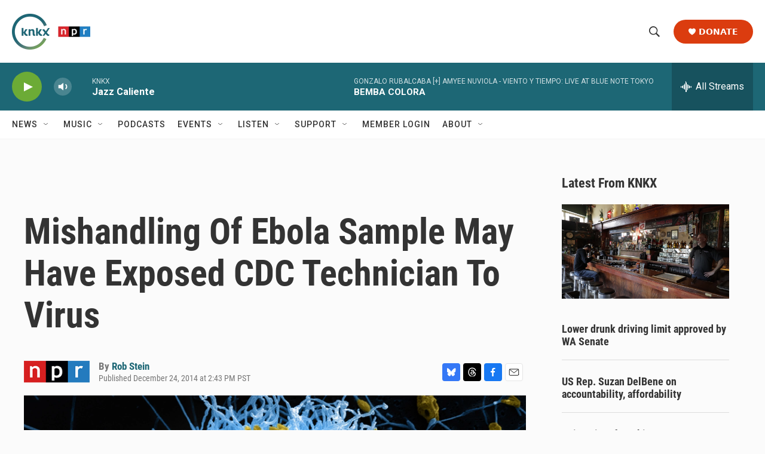

--- FILE ---
content_type: text/html; charset=utf-8
request_url: https://www.google.com/recaptcha/api2/aframe
body_size: 182
content:
<!DOCTYPE HTML><html><head><meta http-equiv="content-type" content="text/html; charset=UTF-8"></head><body><script nonce="w0I9r_Fhab7CN8KRehvudQ">/** Anti-fraud and anti-abuse applications only. See google.com/recaptcha */ try{var clients={'sodar':'https://pagead2.googlesyndication.com/pagead/sodar?'};window.addEventListener("message",function(a){try{if(a.source===window.parent){var b=JSON.parse(a.data);var c=clients[b['id']];if(c){var d=document.createElement('img');d.src=c+b['params']+'&rc='+(localStorage.getItem("rc::a")?sessionStorage.getItem("rc::b"):"");window.document.body.appendChild(d);sessionStorage.setItem("rc::e",parseInt(sessionStorage.getItem("rc::e")||0)+1);localStorage.setItem("rc::h",'1769905164388');}}}catch(b){}});window.parent.postMessage("_grecaptcha_ready", "*");}catch(b){}</script></body></html>